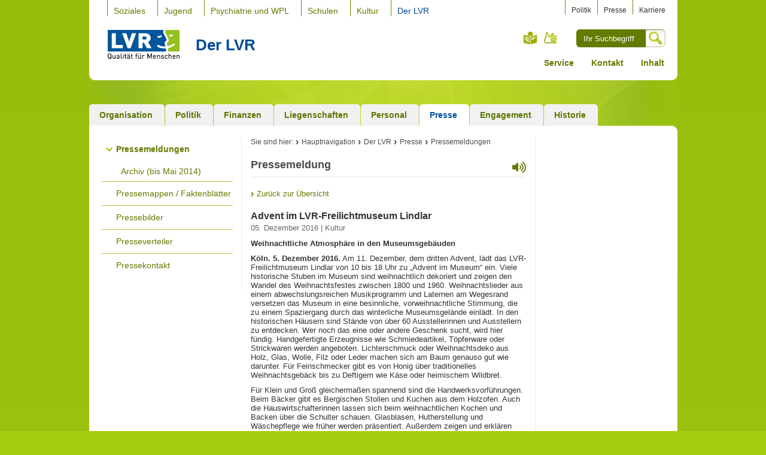

--- FILE ---
content_type: text/html;charset=UTF-8
request_url: https://www.lvr.de/de/nav_main/derlvr/presse_1/pressemeldungen/press_report_archiv_82305.jsp
body_size: 27951
content:

 
<!-- NOINDEX -->
















<!-- INDEX -->
<!DOCTYPE html>
<html xmlns="http://www.w3.org/1999/xhtml" xml:lang="de" lang="de">
<head>
<meta http-equiv="Content-Type" content="text/html; charset=UTF-8" />
<meta name="viewport" content="width=device-width, initial-scale=1, shrink-to-fit=no">
<title>Advent im LVR-Freilichtmuseum Lindlar</title>
<meta name="LVR_Category" content="Pressemeldung"/>
<meta name="LVR_Section" content="kultur" />
<meta name="Teaser_Description" content="Weihnachtliche Atmosph&auml;re in den Museumsgeb&auml;uden" />
<meta name="Changed" content="2016/12/05 10:28:52" />
<meta name="Keywords" content="Presse, Meldung, Pressemeldung" />
<meta name="Description" content="Anzeige einer ausgew&auml;hlten Pressemeldung" />
<meta name="TimeStamp" content="17.01.2026, 04:55:15" />
<meta name="date" content="" />
<!-- NOINDEX -->
<!-- hier beginnt der Bereich, der durch Exalead NICHT durchsucht werden soll -->
<meta name="WT.ti" content="press report archiv" />
<meta name="Author" content="" />
<meta name="robots" content="all">
<link rel="stylesheet" href="https://media.lvr.de/font_awesome/live/css/all.css" crossorigin="anonymous"/>
<link rel="stylesheet" type="text/css" media="screen, projection" href="../../../../../media/mastervorlagen/css/screen.css" />
<link rel="stylesheet" type="text/css" media="screen, projection" href="../../../../../media/pressemodul/css_1/pressemodul.css" />
<link rel="stylesheet" type="text/css" href="../../../../../media/mastervorlagen/css/cookies.css" media="screen" />
<link rel="alternate stylesheet" href="../../../../../media/mastervorlagen/css/font_normal.css" title="normale Schrift" type="text/css" media="screen, projection" />
<link rel="alternate stylesheet" href="../../../../../media/mastervorlagen/css/font_big.css" title="große Schrift" type="text/css" media="screen, projection" />
<link rel="alternate stylesheet" href="../../../../../media/mastervorlagen/css/font_huge.css" title="sehr große Schrift" type="text/css" media="screen, projection" />
<link rel="stylesheet" type="text/css" href="../../../../../media/mastervorlagen/css/print.css" media="print" />
<link rel="shortcut icon" href="../../../../../media/mastervorlagen/img/favicon.ico" type="image/x-icon" />
<script type="text/javascript" src="../../../../../media/mastervorlagen/js/__basic_behaviour.js"></script>
<script type="text/javascript" src="../../../../../media/pressemodul/js_1/heise2click_plugin/js_2/jquerysocialshareprivacy.js"></script>
<script src="//f1-eu.readspeaker.com/script/5363/webReader/webReader.js?pids=wr" type="text/javascript"></script>
<script type="text/javascript">
function openAndRead() {
document.getElementById('rs_form').style.display = "block";
setTimeout("document.getElementById('rs_playbutton').click();",500);
}
</script>
<script type="text/javascript">
function clearField(input, val) {
if (input.value == val)
{
input.value = "";
}
}
</script>
<script src="https://cloud.ccm19.de/app.js?apiKey=a5c6b140b8918be96bfa66acfb4a4d3dc6f8cb0e61841db8&amp;domain=686670d1a208a95e5306b1a2" referrerpolicy="origin"></script>
</head>
<body class="nav-col-subcol">
		<div id="wrapper">
            <p class="skip">
            <a href="#main">Zum Inhalt springen</a></p>
			<!-- Beginn Header -->
<div id="branding">
	<span class="b-l"></span>
	<span class="b-r"></span>
	<div class="branding-module-1">
<div id="nav-global">
   	<h6>Navigation</h6>
   	<ul><li><a  href="https://www.lvr.de/de/nav_main/soziales_1/lp_soziales_neu.jsp">Soziales</a></li>
<li><a  href="https://www.lvr.de/de/nav_main/jugend_2/lpjugend.jsp">Jugend</a></li>
<li><a  href="https://www.lvr.de/de/nav_main/kliniken/lpkliniken2.jsp">Psychiatrie und WPL</a></li>
<li><a  href="https://www.lvr.de/de/nav_main/schulen/schulen_2.jsp">Schulen</a></li>
<li><a  href="https://www.lvr.de/de/nav_main/kultur/kultur.jsp">Kultur</a></li>
<li class="on"><a  href="https://www.lvr.de/de/nav_main/derlvr/lpderlvr.jsp">Der LVR</a></li>
</ul>
</div><!-- #nav-section -->
		<div id="personal-nav">
			<h6>Ergänzende Links</h6>
			<ul>
				<li>
<a href="../../politik_1/politik_3.jsp" title="zur politischen Vertretung des LVR" >Politik</a></li>
				<li>
<a href="../presse_1.jsp" title="zum Pressebereich" >Presse</a></li>
				<li>
<a href="https://karriere.lvr.de/" title="mehr zum Thema 'Karriere beim LVR'" >Karriere</a></li>
			</ul>
		</div>
	</div>
	<div class="branding-module-2">
		<div id="logo">
				<a title="Startseite" href="../../../index.jsp">
			<img  src="../../../../../media/mastervorlagen/img/logo.svg" alt="Logo des LVR mit dem Text &bdquo;Qualit&auml;t f&uuml;r Menschen&ldquo;" width="120" height="49"/>
				</a>
			<a href="https://www.lvr.de/de/nav_main/derlvr/lpderlvr.jsp"><em id="pageTitle">Der LVR</em><span></span></a>
		</div>
		<div id="language-chooser">
			<h6>Auswahl der Sprachversion</h6>
			<ul>
				<li id="leichteSprache"><a title="Leichte Sprache" href="https://leichtesprache.lvr.de">Leichte Sprache</a></li>
				<li class="current" id="lang-g"><a href="../../../metanavigation_5/nav_meta/service/gebaerdensprachvideos/der_lvr/der_lvr_gebaerdensprachvideos.jsp" title="Gebärdensprach-Videos">Gebärdensprache</a></li>
			</ul>
		</div>
		<div id="search">
			<form method="post" action="../../../metanavigation_5/nav_meta/service/globalesuche/do_search.jsp" accept-charset="UTF-8">
				<div>
					<fieldset>
						<label class="aural" for="suche">Suche</label>
						<input type="text" id="suche" name="q" placeholder="Ihr Suchbegriff"/>
						<input type="hidden" name="clear" value="true" />
					</fieldset>
					<input class="button" type="image" src="https://www.lvr.de/media/mastervorlagen/img/icons/lupe.jpg" alt="Suche" title="Suche"/>
				</div>
			</form>
		</div>
	</div>
	<div class="branding-module-3">
   	<ul><li><a  href="https://www.lvr.de/de/nav_main/derlvr/metanavigation_4/service_3/downloadlink_liste.jsp">Service</a></li>
<li><a  href="https://www.lvr.de/de/nav_main/derlvr/metanavigation_4/kontakt_9/kontakt_5.jsp">Kontakt</a></li>
<li><a  href="https://www.lvr.de/de/nav_main/derlvr/metanavigation_4/inhaltsverzeichnis_5/sitemap_bereiche_5.jsp">Inhalt</a></li>
</ul>
	</div>
</div>
			<div id="wrapper-2">
<div id="nav-section">
   	<h6>Bereichs-Navigation</h6>
   	<ul>
	<li><a  href="../../organisation/derlvrinkurzform.jsp" ><span><span>Organisation</span></span></a></li>
	<li><a  href="../../politik_1/politik_3.jsp" ><span><span>Politik</span></span></a></li>
	<li><a  href="../../finanzen/finanzen_1.jsp" ><span><span>Finanzen</span></span></a></li>
	<li><a  href="../../liegenschaften/immobilien_dez3.jsp" ><span><span>Liegenschaften</span></span></a></li>
	<li><a  href="../../personal/personal_2.jsp" ><span><span>Personal</span></span></a></li>
	<li class="on"><a  href="../presse_1.jsp" ><span><span>Presse</span></span></a></li>
	<li><a  href="../../aktionen/aktionen_1.jsp" ><span><span>Engagement</span></span></a></li>
	<li><a  href="../../geschichte/startseite_geschichte_des_lvr.jsp" ><span><span>Historie</span></span></a></li>
</ul>
</div><!-- #nav-section -->
				<div id="content">
                    <span class="t-r"></span>
    				<div id="nav">
<h6>Sub-Navigation</h6>
<ul>		
	<li class="open"><a  href="presseuebersicht.jsp">Pressemeldungen</a>
				<ul>
	<li><a  href="presse_archiv/presse_archiv_uebersicht.jsp">Archiv (bis Mai 2014)</a>
				</li></ul></li>
	<li><a  href="../berdenlvr/pressemappe___faktenblaetter.jsp">Pressemappen / Faktenblätter</a>
				</li>
	<li><a  href="../bilder/bilder_1.jsp">Pressebilder</a>
				</li>
	<li><a  href="../presseverteiler/newsletter_registrierung.jsp">Presseverteiler</a>
				</li>
	<li><a  href="../kontakt_1/kontakt_2.jsp">Pressekontakt</a>
				</li></ul>
</div><!-- #nav-section -->

					<div id="main-group" >
						<div id="main">
<!-- start Breadcrumb -->
<div id="breadcrumb" class="rs_skip">
	<h6>Sie sind hier:</h6>
	<ul>
						<li><a href="../../../index.jsp" >Hauptnavigation</a></li>
						<li><a href="../../lpderlvr.jsp" >Der LVR</a></li>
						<li><a href="../presse_1.jsp" >Presse</a></li>
						<li><a href="presseuebersicht.jsp" >Pressemeldungen</a></li>

	</ul>
</div>
<!-- end Breadcrumb -->
                            <div class="text">
<div id="readspeaker_button" class="rs_skip rs_preserve">
	<a class="readspeaker" href="https://www.lvr.de/de/nav_main/derlvr/presse_1/pressemeldungen/press_report_archiv_82305.jsp" onclick="openAndRead(this); return false;" accesskey="L" id="rs_button" aria-label="Vorlesen"><i aria-hidden="true" class="fas fa-volume-up fa-2x"></i></a>
</div>
                                <div class="headline">
	                                <h1>Pressemeldung</h1>
                                </div>
<div id="rs_form" class="rs_skip rsbtn rs_preserve">
	<a id="rs_playbutton" rel="nofollow" class="rsbtn_play" accesskey="L" title="Vorlesen starten" href="//app-eu.readspeaker.com/cgi-bin/rsent?customerid=5363&lang=de_de&readid=main&url=https://www.lvr.de/de/nav_main/derlvr/presse_1/pressemeldungen/press_report_archiv_82305.jsp">
	<span class="rsbtn_left rsimg rspart"><span class="rsbtn_text"><span>Vorlesen</span></span></span>
		<span class="rsbtn_right rsimg rsplay rspart"></span>
	</a>
</div>
								<!-- hier endet der Bereich, der bei Exalead ausgelassen wird -->
								<!-- INDEX -->								
									<div class="press_overview">
	<p class="backto">
		<a class="internal" href="presseuebersicht.jsp" target="_self">Zurück zur Übersicht</a>
	</p>
		<div class="press-detail">
			<h2>Advent im LVR-Freilichtmuseum Lindlar</h2>
			<span class="meta-data">
					05. Dezember 2016
								| Kultur
			</span>	
			<p class="intro">Weihnachtliche Atmosphäre in den Museumsgebäuden</p>
							<!-- Start 0: Text-Bild-Absatz -->
		<a name="section-0"></a>
	<div class="text-bild-absatz">
		<div class="running_text">
			<p><strong>K&ouml;ln. 5. Dezember 2016.</strong> Am 11. Dezember, dem dritten Advent, l&auml;dt das LVR-Freilichtmuseum Lindlar von 10 bis 18 Uhr zu &bdquo;Advent im Museum&ldquo; ein. Viele historische Stuben im Museum sind weihnachtlich dekoriert und zeigen den Wandel des Weihnachtsfestes zwischen 1800 und 1960. Weihnachtslieder aus einem abwechslungsreichen Musikprogramm und Laternen am Wegesrand versetzen das Museum in eine besinnliche, vorweihnachtliche Stimmung, die zu einem Spaziergang durch das winterliche Museumsgel&auml;nde einl&auml;dt. In den historischen H&auml;usern sind St&auml;nde von &uuml;ber 60 Ausstellerinnen und Ausstellern zu entdecken. Wer noch das eine oder andere Geschenk sucht, wird hier f&uuml;ndig. Handgefertigte Erzeugnisse wie Schmiedeartikel, T&ouml;pferware oder Strickwaren werden angeboten. Lichterschmuck oder Weihnachtsdeko aus Holz, Glas, Wolle, Filz oder Leder machen sich am Baum genauso gut wie darunter. F&uuml;r Feinschmecker gibt es von Honig &uuml;ber traditionelles Weihnachtsgeb&auml;ck bis zu Deftigem wie K&auml;se oder heimischem Wildbret.</p>

<p>F&uuml;r Klein und Gro&szlig; gleicherma&szlig;en spannend sind die Handwerksvorf&uuml;hrungen. Beim B&auml;cker gibt es Bergischen Stollen und Kuchen aus dem Holzofen. Auch die Hauswirtschafterinnen lassen sich beim weihnachtlichen Kochen und Backen &uuml;ber die Schulter schauen. Glasblasen, Hutherstellung und W&auml;schepflege wie fr&uuml;her werden pr&auml;sentiert. Au&szlig;erdem zeigen und erkl&auml;ren Sattler, Seiler, Schmied und Bandweber ihre alten Handwerke. </p>

<p>Kinder k&ouml;nnen sich auf besondere Mitmach-Aktionen freuen. In der Weihnachtswerkstatt wird gebastelt. Die Waldschule Heiligenhoven arbeitet mit Naturmaterialien. Wer gerne spannenden Geschichten lauscht und sich in eine andere Welt entf&uuml;hren l&auml;sst, ist bei den M&auml;rchenerz&auml;hlerinnen richtig. Zus&auml;tzlich gibt das Papiertheater &bdquo;Papirniks&ldquo; einige St&uuml;cke zum Besten gibt. Der Nikolaus kommt mit seinem Bischofsstab ins Museum. Um 13 Uhr findet ein gef&uuml;hrter Winterspaziergang zur Kapelle Hellenthal statt.</p>

<p>Selbstverst&auml;ndlich ist auch f&uuml;r das leibliche Wohl gesorgt. Hei&szlig;er Gl&uuml;hwein oder Kinderpunsch am Stand des F&ouml;rdervereins w&auml;rmen nach einem Spaziergang wieder auf. Spezialit&auml;ten vom Grill oder eine hei&szlig;e Suppe stillen den Hunger zwischendurch. Der Kolping-Kindergarten bietet selbstgebackenen Kuchen und fair gehandelten Kaffee und Kakao an. Die Museumsgastst&auml;tte bewirtet mit winterlicher K&uuml;che, Lingenbacher Punsch und frischen Waffeln am Stiel. Dazu gibt es R&auml;ucherfisch und Leckeres aus der Fischk&uuml;che. Im Kiosk &bdquo;Gute Dinge&ldquo; gibt es S&uuml;&szlig;igkeiten, Spielsachen und vegetarische K&ouml;stlichkeiten. Der Museumsb&auml;cker bietet Museumsbrot, Blatz und Brat&auml;pfel an.</p>

<p>Das Nordtor des Museums ist ge&ouml;ffnet. Bei guter Witterung ist auch ein Teil des Nordparkplatzes ge&ouml;ffnet. Ausreichend Parkpl&auml;tze gibt es im Ortszentrum Lindlar. Von dort f&auml;hrt von 10.30 bis 18.30 Uhr ein Pendelbus zum Freilichtmuseum und zur&uuml;ck.</p>

<p><strong>Advent im LVR-Freilichtmuseum Lindlar am 11. Dezember 2016 von 10 bis 18 Uhr, auf dem Museumsgel&auml;nde in Lindlar-Steinscheid. Eintritt f&uuml;r Erwachsene 6 Euro, Kinder und Jugendliche bis 18 Jahren frei. </strong></p>
<p><br /><strong>Infos unter www.freilichtmuseum-lindlar.lvr.de</strong></p>

<p>----------------------</p>
<p><strong>Pressekontakt:</strong><br /><br />Birgit Str&ouml;ter<br />LVR-Fachbereich Kommunikation<br />Telefon 02 21 &ndash; 809 &ndash; 77 11</p>
		</div>
	</div>
	<!-- Ende : Text-Bild-Absatz -->   

<!-- Start 1: Bilderdownload -->
<div class="p-image-list">
	<a name="section-1"></a>
		<h2>Bild zum Download</h2>
    <ol>
<li> <a href="https://www.lvr.de/media/pressemodul/fb03_bilder_und_dateien_1/2017_und_aelter/Blaue_Stunde_Foto_Sabine_Koenig.jpg" title="Bild herunterladen" target="_blank"> <img src="../../../../../media/pressemodul/fb03_bilder_und_dateien_1/2017_und_aelter/Blaue_Stunde_Foto_Sabine_Koenig_95xX.jpg" alt="" width="95" height="63"/> </img> </a> <div> <h4>Blaue Stunde im LVR-Freilichtmuseum Lindlar. Foto: Sabine K&ouml;nig</h4> <div style="padding-top: 2px;"> </div> <a class="download" href="https://www.lvr.de/media/pressemodul/fb03_bilder_und_dateien_1/2017_und_aelter/Blaue_Stunde_Foto_Sabine_Koenig.jpg" title="Bild herunterladen" target="_blank"> Download Bild <em>(JPG, 492 KB)</em></a> </div> </li>
	    <li></li>
	</ol>
</div>
<!-- Ende : Bilderdownload -->  

<!-- Start 2: Bilderdownload -->
<div class="p-image-list">
	<a name="section-2"></a>
		<h2>Bild zum Download</h2>
    <ol>
<li> <a href="https://www.lvr.de/media/pressemodul/fb03_bilder_und_dateien_1/2017_3/kultur_5/02_Plaetchen_backen_foto_Sabine_Koenig.jpg" title="Bild herunterladen" target="_blank"> <img src="../../../../../media/pressemodul/fb03_bilder_und_dateien_1/2017_3/kultur_5/02_Plaetchen_backen_foto_Sabine_Koenig_95xX.jpg" alt="" width="95" height="63"/> </img> </a> <div> <h4>Der Duft der gebackenen Pl&auml;tzchen zieht durch das Museum. Foto: Sabine K&ouml;nig </h4> <div style="padding-top: 2px;"> </div> <a class="download" href="https://www.lvr.de/media/pressemodul/fb03_bilder_und_dateien_1/2017_3/kultur_5/02_Plaetchen_backen_foto_Sabine_Koenig.jpg" title="Bild herunterladen" target="_blank"> Download Bild <em>(JPG, 469 KB)</em></a> </div> </li>
	    <li></li>
	</ol>
</div>
<!-- Ende : Bilderdownload -->  

<!-- Start 3: Bilderdownload -->
<div class="p-image-list">
	<a name="section-3"></a>
		<h2>Bild zum Download</h2>
    <ol>
<li> <a href="https://www.lvr.de/media/pressemodul/fb03_bilder_und_dateien_1/2017_3/kultur_5/03_Nikolaus_im_Museum_Foto_Sabine_Koenig.jpg" title="Bild herunterladen" target="_blank"> <img src="../../../../../media/pressemodul/fb03_bilder_und_dateien_1/2017_3/kultur_5/03_Nikolaus_im_Museum_Foto_Sabine_Koenig_95xX.jpg" alt="" width="95" height="142"/> </img> </a> <div> <h4>Auch der Nikolaus mit Hirtenstab gibt sich die Ehre. Foto: Sabine K&ouml;nig</h4> <div style="padding-top: 2px;"> </div> <a class="download" href="https://www.lvr.de/media/pressemodul/fb03_bilder_und_dateien_1/2017_3/kultur_5/03_Nikolaus_im_Museum_Foto_Sabine_Koenig.jpg" title="Bild herunterladen" target="_blank"> Download Bild <em>(JPG, 447 KB)</em></a> </div> </li>
	    <li></li>
	</ol>
</div>
<!-- Ende : Bilderdownload -->  

		</div>
		<p class="backto">
			<a class="internal" href="presseuebersicht.jsp" target="_self">Zurück zur Übersicht</a>
		</p>

	                                </div><!-- .press_overview -->
								<!-- NOINDEX -->
								<!-- hier beginnt der Bereich, der durch Exalead NICHT durchsucht werden soll -->
								<!-- RSPEAK_STOP -->
                            </div><!-- .text -->
						</div><!-- #main -->
					</div><!-- #main-group -->
					<div id="sidebar">
						<span class="t-r"></span>
						<div id="sidebar-inner">
							<span class="t-r"></span>
	                     </div><!-- #sidebar-inner -->
					</div><!-- #sidebar -->
				</div><!-- #content -->
				
				<!-- Beginn Footer -->
				<div id="footer">
                    <div id="text-features">
                        <ul>
                            <li>
                                <a class="nav-top" href="#main">Zum Seitenanfang</a>
                            </li>              
                        </ul>
					</div>
                    <div id="footer-module-1">
                        <div id="related-tags">
                            <h6>Meist besuchte Seiten</h6>
	                            <ul>
	                            		<li>
<a href="https://jobs.lvr.de/index.php?ac=search_result" >Stellenangebote</a></li>
	                            		<li>
<a href="https://www.lvr.de/de/nav_main/derlvr/organisation/derlvrinkurzform.jsp" title="Über den LVR" >Über den LVR</a></li>
	                            		<li>
<a href="https://www.lvr.de/de/nav_main/soziales_1/menschenmitbehinderung/menschenmitbehinderung_1.jsp" title="Unterstützung für Menschen mit Behinderung" >Unterstützung für Menschen mit Behinderung</a></li>
	                            		<li>
<a href="https://www.lvr.de/de/nav_main/jugend_2/jugendmter/jugendmter_7.jsp" title="Service für Jugendämter" >Service für Jugendämter</a></li>
	                            		<li>
<a href="https://www.lvr.de/de/nav_main/derlvr/finanzen/vergabeplattform/vergabeplattform_1.jsp" title="Ausschreibungen" >Ausschreibungen</a></li>
	                            		<li>
<a href="../../../kultur/museen/museen_1.jsp" >LVR-Museen</a></li>
	                            		<li>
<a href="../../../kliniken/lpkliniken2.jsp" >LVR-Kliniken</a></li>
	                            </ul>
                        </div>
                        <div id="recommended-tags">
                            <h6>Am häufigsten empfohlen</h6>
                            <ul>
                            		<li>
<a href="../../../jugend_2/fortbildung/aktuelletermine/aktuelletermine_1.jsp" >Aktuelle Fortbildungen des LVR-Landesjugendamtes</a></li>
                            		<li>
<a href="../../../schulen/frderschulenmitdemfrderschwerpunkt/infosfreltern_2/infosfreltern_7.jsp" >Schulen: Infos f&uuml;r Eltern</a></li>
                            		<li>
<a href="../../organisation/lvrdezernate/klinikverbundundheilpdagogischehilfen/landesbetreuungsamt/kontakt_1.jsp" >Landesbetreuungsamt</a></li>
                            		<li>
<a href="../../../soziales_1/inklusionsamt/foerdermoeglichkeiten/fuer_arbeitgeber/fuer_arbeitgeber.jsp" title="Informationen des LVR-Integrationsamtes f&uuml;r Arbeitgeber" >Arbeitgeberinformationen</a></li>
                            		<li>
<a href="https://www.lvr.de/de/nav_main/derlvr/aktionen/ehrungen/ehrungen_1.jsp" title="Ehrungen und Preise" >Ehrungen und Preise</a></li>
                            </ul>
                        </div>
                        <div id="partner">
                            <h6>Partner</h6>
                            <ul>
                                <li><a href="https://www.lwl.org/ "><img src="https://www.lvr.de/media/mastervorlagen/img/lwr.jpg" alt="Logo Landschaftsverband Westfalen-Lippe" /></a></li>
                                <li><a href="https://www.versorgungskassen.de/ "><img src="https://www.lvr.de/media/mastervorlagen/img/rvk.jpg" alt="Logo Rheinische Versorgungskassen" /></a></li>
                                <li><a href="http://www.koelntrianglepanorama.de/"><img src="https://www.lvr.de/media/mastervorlagen/img/kt.jpg" alt="Logo Kölntriangle" /></a></li>
                                <li><a href="http://www.kulturinfo-rheinland.de/ "><img src="https://www.lvr.de/media/mastervorlagen/img/kir.jpg" alt="Logo Kulturinfo-Rheinland" /></a></li>
                            </ul>
                        </div>
                    </div>
<div id="footer-module-2">
<h6 class="aural">Fußnavigation</h6>
<ul>
<li class="first" >
<h6>
<a href="../../../soziales_1/lp_soziales_neu.jsp">Soziales</a>
</h6>
<ul>
<li>
<a href="../../../soziales_1/menschenmitbehinderung/menschenmitbehinderungen.jsp">Soziales</a>
</li>
<li>
<a href="../../../soziales_1/inklusionsamt/Inklusionsamt.jsp">Inklusionsamt</a>
</li>
<li>
<a href="../../../soziales_1/soziale_entschaedigung/soziale_entschaedigung.jsp">Soziale Entschädigung</a>
</li>
<li>
<a href="../../../soziales_1/personeninbesonderensozialenschwierigkeiten/personeninbesonderensozialenschwierigkeiten_1.jsp">Soziale Schwierigkeiten</a>
</li>
<li>
<a href="../../../soziales_1/pflege/pflege_aufgaben_und_themenfelder.jsp">Pflege</a>
</li>
<li>
<a href="../../../soziales_1/berdasdezernat/servicestartseite_2.jsp">Aktuelles und Service</a>
</li></ul></li>
<li >
<h6>
<a href="../../../jugend_2/lpjugend.jsp">Jugend</a>
</h6>
<ul>
<li>
<a href="../../../jugend_2/kinderundfamilien/kinderundfamilien_1.jsp">Kinder und Familien</a>
</li>
<li>
<a href="../../../jugend_2/jugendfrderung/jugendfrderung_7.jsp">Jugendförderung</a>
</li>
<li>
<a href="../../../jugend_2/hilfezurerziehung/hilfezurerziehung_7.jsp">Hilfe zur Erziehung</a>
</li>
<li>
<a href="../../../jugend_2/fortbildung/fortbildung_1.jsp">Fortbildung</a>
</li>
<li>
<a href="../../../jugend_2/jugendmter/jugendmter_7.jsp">Jugendämter</a>
</li>
<li>
<a href="../../../jugend_2/service_1/service_3.jsp">Aktuelles und Service</a>
</li></ul></li>
<li >
<h6>
<a href="../../../kliniken/lpkliniken2.jsp">Psychiatrie und WPL</a>
</h6>
<ul>
<li>
<a href="../../../kliniken/klinikverbund/klinikverbund_1.jsp">Klinikverbund</a>
</li>
<li>
<a href="../../../kliniken/heilpdagogischehilfen/heilpdagogischehilfen_2.jsp">Wohnen Plus Leben</a>
</li>
<li>
<a href="../../../kliniken/verbundzentrale/gemeindepsychiatrie.jsp">Außerklinische Hilfen</a>
</li>
<li>
<a href="../../../kliniken/maregelvollzug/maregelvollzug_1.jsp">Maßregelvollzug</a>
</li>
<li>
<a href="https://karriere.lvr.de/lvr-als-arbeitgeber/lvr-verbund">Karriere</a>
</li></ul></li>
<li >
<h6>
<a href="../../../schulen/schulen_2.jsp">Schulen</a>
</h6>
<ul>
<li>
<a href="../../../schulen/frderschulenmitdemfrderschwerpunkt/frderschulenmitdemfrderschwerpunkt_1.jsp">Förderschulen</a>
</li>
<li>
<a href="../../../schulen/schuelerbefoerderung/schlerbefrderung_1.jsp">Schülerbeförderung</a>
</li>
<li>
<a href="../../../schulen/schulenfrkranke/schulenfrkranke_1.jsp">Klinikschulen</a>
</li>
<li>
<a href="../../../schulen/lvrberufskolleg/lvrberufskolleg_1.jsp">Berufskolleg</a>
</li>
<li>
<a href="../../../schulen/inklusion_macht_schule/inklusion_macht_schule.jsp">Inklusion</a>
</li>
<li>
<a href="../../../schulen/sport/sport_lvr_schulen.jsp">Sport</a>
</li>
<li>
<a href="../../../schulen/berdasdezernat_2/service_14.jsp">Aktuelles und Service</a>
</li></ul></li>
<li >
<h6>
<a href="../../../kultur/kultur.jsp">Kultur</a>
</h6>
<ul>
<li>
<a href="../../../kultur/museen/lb_kultur_neu_type_a_10.jsp">Museen</a>
</li>
<li>
<a href="../../../kultur/kulturdienste/lb_kultur_neu_type_a_9.jsp">Kulturdienste</a>
</li>
<li>
<a href="../../../kultur/kulturlandschaft/lp_kulturlandschaft.jsp">Kulturlandschaft</a>
</li>
<li>
<a href="../../../kultur/kult_land__testkopie/Startseite_Kultur_digital.jsp">Kultur digital</a>
</li>
<li>
<a href="../../../kultur/kulturfoerderung/lb_kultur_neu_type_a_8.jsp">Förderung</a>
</li>
<li>
<a href="../../../kultur/museumsberatung_1/lb_kultur_neu_type_a_5.jsp">Museumsberatung</a>
</li>
<li>
<a href="../../../kultur/kulturnetzwerke/lb_kultur_neu_type_a_12.jsp">Netzwerke</a>
</li>
<li>
<a href="../../../kultur/berdasdezernat_1/lb_kultur_neu_type_a_11.jsp">Service</a>
</li></ul></li>
<li class="last">
<h6>
<a href="../../lpderlvr.jsp">Der LVR</a>
</h6>
<ul>
<li>
<a href="../../organisation/derlvrinkurzform.jsp">Organisation</a>
</li>
<li>
<a href="../../politik_1/politik_3.jsp">Politik</a>
</li>
<li>
<a href="../../finanzen/finanzen_1.jsp">Finanzen</a>
</li>
<li>
<a href="../../liegenschaften/immobilien_dez3.jsp">Liegenschaften</a>
</li>
<li>
<a href="../../personal/personal_2.jsp">Personal</a>
</li>
<li>
<a href="../presse_1.jsp">Presse</a>
</li>
<li>
<a href="../../aktionen/aktionen_1.jsp">Engagement</a>
</li>
<li>
<a href="../../geschichte/startseite_geschichte_des_lvr.jsp">Historie</a>
</li></ul></li>
</ul>
</div><!-- // footer-module-2 -->
				</div><!-- #footer -->
				<div id="nav-meta">
                    <span class="b-l"></span>
                    <span class="b-r"></span>
					<p>
<a href="../../../metanavigation_5/nav_meta/impressum_1/impressum.jsp" >Impressum</a>
<a href="../../../metanavigation_5/nav_meta/datenschutz/datenschutz.jsp" >Datenschutz</a>
<a href="../../../metanavigation_5/nav_meta/kontakt/kontakt_5.jsp" >Kontakt</a>
<a href="../../../metanavigation_5/nav_meta/barrierefreiheitserklaerung/inhaltsseite_260.jsp" >Erkl&auml;rung zur Barrierefreiheit</a>
					</p>
					<p class="copyright">&copy; 2026 Landschaftsverband Rheinland (LVR)</p>
				</div><!-- #nav-meta -->
			</div><!-- #wrapper-2 -->
		</div><!-- #wrapper -->
		<script> var _paq = window._paq || []; _paq.push(["setDoNotTrack", true]); _paq.push(['trackPageView']); _paq.push(['enableLinkTracking']); (function() { var u="//webanalytics.lvr.de/"; _paq.push(['setTrackerUrl', u+'matomo.php']); _paq.push(['setSiteId', '1']); var d=document, g=d.createElement('script'), s=d.getElementsByTagName('script')[0]; g.async=true; g.src=u+'matomo.js'; s.parentNode.insertBefore(g,s); })(); var _mtm = window._mtm = window._mtm || []; _mtm.push({'mtm.startTime': (new Date().getTime()), 'event': 'mtm.Start'}); var d=document, g=d.createElement('script'), s=d.getElementsByTagName('script')[0]; g.type='text/javascript'; g.async=true; g.src='//webanalytics.lvr.de/js/container_ykGMk4od.js'; s.parentNode.insertBefore(g,s);
	
function createCookie(name,value,days) { if (days) { var date = new Date(); date.setTime(date.getTime()+(days*24*60*60*1000)); var expires = ";expires="+date.toGMTString(); } else { var expires = ""; } var currentdomain = ""; document.cookie = name+"="+value+expires+currentdomain+";path=/"; } function checkCookie(name) { var nameEQ = name + "="; var ca = document.cookie.split(';'); for(var i=0;i < ca.length;i++) { var c = ca[i]; while (c.charAt(0)==' ') { c = c.substring(1,c.length); } if (c.indexOf(nameEQ) == 0) { return c.substring(nameEQ.length,c.length); } } return null; } function toggleCookie(thisCheckbox,name) { if(thisCheckbox.checked) { createCookie(name,"true",90); } else { createCookie(name,"false",90); } } function toggleCookieLabel(label){ var alternativText = document.getElementById(label).getAttribute('data-alttext'); document.getElementById(label).setAttribute('data-alttext',document.getElementById(label).innerHTML); document.getElementById(label).innerHTML = alternativText; } </script>	
	</body>
</html>



--- FILE ---
content_type: text/javascript
request_url: https://www.lvr.de/media/pressemodul/js_1/heise2click_plugin/js_2/jquerysocialshareprivacy.js
body_size: 21559
content:
/*
 * jquery.socialshareprivacy.js | 2 Klicks fuer mehr Datenschutz
 *
 * https://www.heise.de/extras/socialshareprivacy/
 * https://www.heise.de/ct/artikel/2-Klicks-fuer-mehr-Datenschutz-1333879.html
 *
 * Copyright (c) 2011 Hilko Holweg, Sebastian Hilbig, Nicolas Heiringhoff, Juergen Schmidt,
 * Heise Zeitschriften Verlag GmbH & Co. KG, https://www.heise.de
 *
 * is released under the MIT License https://www.opensource.org/licenses/mit-license.php
 *
 * Spread the word, link to us if you can.
 */
(function ($) {

    "use strict";

	/*
	 * helper functions
	 */ 

    // abbreviate at last blank before length and add "\u2026" (horizontal ellipsis)
    function abbreviateText(text, length) {
        var abbreviated = decodeURIComponent(text);
        if (abbreviated.length <= length) {
            return text;
        }

        var lastWhitespaceIndex = abbreviated.substring(0, length - 1).lastIndexOf(' ');
        abbreviated = encodeURIComponent(abbreviated.substring(0, lastWhitespaceIndex)) + "\u2026";

        return abbreviated;
    }

    // returns content of <meta name="" content=""> tags or '' if empty/non existant
    function getMeta(name) {
        var metaContent = $('meta[name="' + name + '"]').attr('content');
        return metaContent || '';
    }
    
    // create tweet text from content of <meta name="DC.title"> and <meta name="DC.creator">
    // fallback to content of <title> tag
    function getTweetText() {
        var title = getMeta('DC.title');
        var creator = getMeta('DC.creator');

        if (title.length > 0 && creator.length > 0) {
            title += ' - ' + creator;
        } else {
            title = $('title').text();
        }

        return encodeURIComponent(title);
    }

    // build URI from rel="canonical" or document.location
    function getURI() {
        var uri = document.location.href;
        var canonical = $("link[rel=canonical]").attr("href");

        if (canonical && canonical.length > 0) {
            if (canonical.indexOf("http") < 0) {
                canonical = document.location.protocol + "//" + document.location.host + canonical;
            }
            uri = canonical;
        }

        return uri;
    }

    function cookieSet(name, value, days, path, domain) {
        var expires = new Date();
        expires.setTime(expires.getTime() + (days * 24 * 60 * 60 * 1000));
        document.cookie = name + '=' + value + '; expires=' + expires.toUTCString() + '; path=' + path + '; domain=' + domain;
    }
    function cookieDel(name, value, path, domain) {
        var expires = new Date();
        expires.setTime(expires.getTime() - 100);
        document.cookie = name + '=' + value + '; expires=' + expires.toUTCString() + '; path=' + path + '; domain=' + domain;
    }

    // extend jquery with our plugin function
    $.fn.socialSharePrivacy = function (settings) {
        var defaults = {
            'services' : {
                'facebook' : {
                    'status'            : 'on',
                    'dummy_img'         : '/media/pressemodul/js_1/heise2click_plugin/images/dummy_facebook.png',
                    'txt_info'          : '2 Klicks f&uuml;r mehr Datenschutz: Erst wenn Sie hier klicken, wird der Button aktiv und Sie k&ouml;nnen Ihre Empfehlung an Facebook senden. Schon beim Aktivieren werden Daten an Dritte &uuml;bertragen &ndash; siehe <em>i</em>.',
                    'txt_fb_off'        : 'nicht mit Facebook verbunden',
                    'txt_fb_on'         : 'mit Facebook verbunden',
                    'perma_option'      : 'on',
                    'display_name'      : 'Facebook',
                    'referrer_track'    : '',
                    'language'          : 'de_DE',
                    'action'            : 'recommend'
                }, 
                'twitter' : {
                    'status'            : 'on', 
                    'dummy_img'         : '/media/pressemodul/js_1/heise2click_plugin/images/dummy_twitter.png',
                    'txt_info'          : '2 Klicks f&uuml;r mehr Datenschutz: Erst wenn Sie hier klicken, wird der Button aktiv und Sie k&ouml;nnen Ihre Empfehlung an Twitter senden. Schon beim Aktivieren werden Daten an Dritte &uuml;bertragen &ndash; siehe <em>i</em>.',
                    'txt_twitter_off'   : 'nicht mit Twitter verbunden',
                    'txt_twitter_on'    : 'mit Twitter verbunden',
                    'perma_option'      : 'on',
                    'display_name'      : 'Twitter',
                    'referrer_track'    : '', 
                    'tweet_text'        : getTweetText,
                    'language'          : 'en'
                },
                'gplus' : {
                    'status'            : 'on',
                    'dummy_img'         : '/media/pressemodul/js_1/heise2click_plugin/images/dummy_gplus.png',
                    'txt_info'          : '2 Klicks f&uuml;r mehr Datenschutz: Erst wenn Sie hier klicken, wird der Button aktiv und Sie k&ouml;nnen Ihre Empfehlung an Google+ senden. Schon beim Aktivieren werden Daten an Dritte &uuml;bertragen &ndash; siehe <em>i</em>.',
                    'txt_gplus_off'     : 'nicht mit Google+ verbunden',
                    'txt_gplus_on'      : 'mit Google+ verbunden',
                    'perma_option'      : 'on',
                    'display_name'      : 'Google+',
                    'referrer_track'    : '',
                    'language'          : 'de'
                }
            },
            'info_link'         : 'https://www.heise.de/ct/artikel/2-Klicks-fuer-mehr-Datenschutz-1333879.html',
            'txt_help'          : 'Wenn Sie diese Felder durch einen Klick aktivieren, werden Informationen an Facebook, Twitter oder Google in die USA &uuml;bertragen und unter Umst&auml;nden auch dort gespeichert. N&auml;heres erfahren Sie durch einen Klick auf das <em>i</em>.',
            'settings_perma'    : 'Dauerhaft aktivieren und Daten&uuml;ber&shy;tragung zustimmen:',
            'cookie_path'       : '/',
            'cookie_domain'     : document.location.host,
            'cookie_expires'    : '365',
            'css_path'          : '/media/pressemodul/js_1/heise2click_plugin/css_2/jquerysocialshareprivacy_css.css',
            'uri'               : getURI
        };

        // Standardwerte des Plug-Ings mit den vom User angegebenen Optionen ueberschreiben
        var options = $.extend(true, defaults, settings);

        var facebook_on = (options.services.facebook.status === 'on');
        var twitter_on  = (options.services.twitter.status  === 'on');
        var gplus_on    = (options.services.gplus.status    === 'on');

        // check if at least one service is "on"
        if (!facebook_on && !twitter_on && !gplus_on) {
            return;
        }

        // insert stylesheet into document and prepend target element
        if (options.css_path.length > 0) {
            // IE fix (noetig fuer IE < 9 - wird hier aber fuer alle IE gemacht)
            if (document.createStyleSheet) {
                document.createStyleSheet(options.css_path);
            } else {
                $('head').append('<link rel="stylesheet" type="text/css" href="' + options.css_path + '" />');
            }
        }

        return this.each(function () {

            $(this).prepend('<ul class="social_share_privacy_area"></ul>');
            var context = $('.social_share_privacy_area', this);

            // canonical uri that will be shared
            var uri = options.uri;
            if (typeof uri === 'function') {
                uri = uri(context);
            }

            //
            // Facebook
            //
            if (facebook_on) {
                var fb_enc_uri = encodeURIComponent(uri + options.services.facebook.referrer_track);
                var fb_code = '<iframe src="https://www.facebook.com/plugins/like.php?locale=' + options.services.facebook.language + '&amp;href=' + fb_enc_uri + '&amp;send=false&amp;layout=button_count&amp;width=120&amp;show_faces=false&amp;action=' + options.services.facebook.action + '&amp;colorscheme=light&amp;font&amp;height=21" scrolling="no" frameborder="0" style="border:none; overflow:hidden; width:145px; height:21px;" allowTransparency="true"></iframe>';
                var fb_dummy_btn = '<img src="' + options.services.facebook.dummy_img + '" alt="Facebook &quot;Like&quot;-Dummy" class="fb_like_privacy_dummy" />';
				
                context.append('<li class="facebook help_info"><span class="info">' + options.services.facebook.txt_info + '</span><span class="switch off">' + options.services.facebook.txt_fb_off + '</span><div class="fb_like dummy_btn">' + fb_dummy_btn + '</div></li>');

                var $container_fb = $('li.facebook', context);

                $('li.facebook div.fb_like img.fb_like_privacy_dummy,li.facebook span.switch', context).live('click', function () {
                    if ($container_fb.find('span.switch').hasClass('off')) {
                        $container_fb.addClass('info_off');
                        $container_fb.find('span.switch').addClass('on').removeClass('off').html(options.services.facebook.txt_fb_on);
                        $container_fb.find('img.fb_like_privacy_dummy').replaceWith(fb_code);
                    } else {
                        $container_fb.removeClass('info_off');
                        $container_fb.find('span.switch').addClass('off').removeClass('on').html(options.services.facebook.txt_fb_off);
                        $container_fb.find('.fb_like').html(fb_dummy_btn);
                    }
                });
            }

            //
            // Twitter
            //
            if (twitter_on) {
                var text = options.services.twitter.tweet_text;
                if (typeof text === 'function') {
                    text = text();
                }
                // 120 is the max character count left after twitters automatic url shortening with t.co
                text = abbreviateText(text, '120');

                var twitter_enc_uri = encodeURIComponent(uri + options.services.twitter.referrer_track);
                var twitter_count_url = encodeURIComponent(uri);
                var twitter_code = '<iframe allowtransparency="true" frameborder="0" scrolling="no" src="https://platform.twitter.com/widgets/tweet_button.html?url=' + twitter_enc_uri + '&amp;counturl=' + twitter_count_url + '&amp;text=' + text + '&amp;count=horizontal&amp;lang=' + options.services.twitter.language + '" style="width:130px; height:25px;"></iframe>';
                var twitter_dummy_btn = '<img src="' + options.services.twitter.dummy_img + '" alt="&quot;Tweet this&quot;-Dummy" class="tweet_this_dummy" />';

                context.append('<li class="twitter help_info"><span class="info">' + options.services.twitter.txt_info + '</span><span class="switch off">' + options.services.twitter.txt_twitter_off + '</span><div class="tweet dummy_btn">' + twitter_dummy_btn + '</div></li>');

                var $container_tw = $('li.twitter', context);

                $('li.twitter div.tweet img,li.twitter span.switch', context).live('click', function () {
                    if ($container_tw.find('span.switch').hasClass('off')) {
                        $container_tw.addClass('info_off');
                        $container_tw.find('span.switch').addClass('on').removeClass('off').html(options.services.twitter.txt_twitter_on);
                        $container_tw.find('img.tweet_this_dummy').replaceWith(twitter_code);
                    } else {
                        $container_tw.removeClass('info_off');
                        $container_tw.find('span.switch').addClass('off').removeClass('on').html(options.services.twitter.txt_twitter_off);
                        $container_tw.find('.tweet').html(twitter_dummy_btn);
                    }
                });
            }

            //
            // Google+
            //
            if (gplus_on) {
                // fuer G+ wird die URL nicht encoded, da das zu einem Fehler fuehrt
                var gplus_uri = uri + options.services.gplus.referrer_track;
                
                // we use the Google+ "asynchronous" code, standard code is flaky if inserted into dom after load
                var gplus_code = '<div class="g-plusone" data-size="medium" data-href="' + gplus_uri + '"></div><script type="text/javascript">window.___gcfg = {lang: "' + options.services.gplus.language + '"}; (function() { var po = document.createElement("script"); po.type = "text/javascript"; po.async = true; po.src = "https://apis.google.com/js/plusone.js"; var s = document.getElementsByTagName("script")[0]; s.parentNode.insertBefore(po, s); })(); </script>';
                var gplus_dummy_btn = '<img src="' + options.services.gplus.dummy_img + '" alt="&quot;Google+1&quot;-Dummy" class="gplus_one_dummy" />';

                context.append('<li class="gplus help_info"><span class="info">' + options.services.gplus.txt_info + '</span><span class="switch off">' + options.services.gplus.txt_gplus_off + '</span><div class="gplusone dummy_btn">' + gplus_dummy_btn + '</div></li>');

                var $container_gplus = $('li.gplus', context);

                $('li.gplus div.gplusone img,li.gplus span.switch', context).live('click', function () {
                    if ($container_gplus.find('span.switch').hasClass('off')) {
                        $container_gplus.addClass('info_off');
                        $container_gplus.find('span.switch').addClass('on').removeClass('off').html(options.services.gplus.txt_gplus_on);
                        $container_gplus.find('img.gplus_one_dummy').replaceWith(gplus_code);
                    } else {
                        $container_gplus.removeClass('info_off');
                        $container_gplus.find('span.switch').addClass('off').removeClass('on').html(options.services.gplus.txt_gplus_off);
                        $container_gplus.find('.gplusone').html(gplus_dummy_btn);
                    }
                });
            }

            //
            // Der Info/Settings-Bereich wird eingebunden
            //
            context.append('<li class="settings_info"><div class="settings_info_menu off perma_option_off"><a href="' + options.info_link + '"><span class="help_info icon"><span class="info">' + options.txt_help + '</span></span></a></div></li>');

            // Info-Overlays mit leichter Verzoegerung einblenden
            $('.help_info:not(.info_off)', context).live('mouseenter', function () {
                var $info_wrapper = $(this);
                var timeout_id = window.setTimeout(function () { $($info_wrapper).addClass('display'); }, 500);
                $(this).data('timeout_id', timeout_id);
            });
            $('.help_info', context).live('mouseleave', function () {
                var timeout_id = $(this).data('timeout_id');
                window.clearTimeout(timeout_id);
                if ($(this).hasClass('display')) {
                    $(this).removeClass('display');
                }
            });

            var facebook_perma = (options.services.facebook.perma_option === 'on');
            var twitter_perma  = (options.services.twitter.perma_option  === 'on');
            var gplus_perma    = (options.services.gplus.perma_option    === 'on');

            // Menue zum dauerhaften Einblenden der aktiven Dienste via Cookie einbinden
            // Die IE7 wird hier ausgenommen, da er kein JSON kann und die Cookies hier ueber JSON-Struktur abgebildet werden
            if (((facebook_on && facebook_perma)
                || (twitter_on && twitter_perma)
                || (gplus_on && gplus_perma))
                    && (!$.browser.msie || ($.browser.msie && $.browser.version > 7.0))) {

                // Cookies abrufen
                var cookie_list = document.cookie.split(';');
                var cookies = '{';
                var i = 0;
                for (; i < cookie_list.length; i += 1) {
                    var foo = cookie_list[i].split('=');
                    cookies += '"' + $.trim(foo[0]) + '":"' + $.trim(foo[1]) + '"';
                    if (i < cookie_list.length - 1) {
                        cookies += ',';
                    }
                }
                cookies += '}';
                cookies = JSON.parse(cookies);

                // Container definieren
                var $container_settings_info = $('li.settings_info', context);

                // Klasse entfernen, die das i-Icon alleine formatiert, da Perma-Optionen eingeblendet werden
                $container_settings_info.find('.settings_info_menu').removeClass('perma_option_off');

                // Perma-Optionen-Icon (.settings) und Formular (noch versteckt) einbinden
                $container_settings_info.find('.settings_info_menu').append('<span class="settings">Einstellungen</span><form><fieldset><legend>' + options.settings_perma + '</legend></fieldset></form>');


                // Die Dienste mit <input> und <label>, sowie checked-Status laut Cookie, schreiben
                var checked = ' checked="checked"';
                if (facebook_on && facebook_perma) {
                    var perma_status_facebook = cookies.socialSharePrivacy_facebook === 'perma_on' ? checked : '';
                    $container_settings_info.find('form fieldset').append(
                        '<input type="checkbox" name="perma_status_facebook" id="perma_status_facebook"'
                            + perma_status_facebook + ' /><label for="perma_status_facebook">'
                            + options.services.facebook.display_name + '</label>'
                    );
                }

                if (twitter_on && twitter_perma) {
                    var perma_status_twitter = cookies.socialSharePrivacy_twitter === 'perma_on' ? checked : '';
                    $container_settings_info.find('form fieldset').append(
                        '<input type="checkbox" name="perma_status_twitter" id="perma_status_twitter"'
                            + perma_status_twitter + ' /><label for="perma_status_twitter">'
                            + options.services.twitter.display_name + '</label>'
                    );
                }

                if (gplus_on && gplus_perma) {
                    var perma_status_gplus = cookies.socialSharePrivacy_gplus === 'perma_on' ? checked : '';
                    $container_settings_info.find('form fieldset').append(
                        '<input type="checkbox" name="perma_status_gplus" id="perma_status_gplus"'
                            + perma_status_gplus + ' /><label for="perma_status_gplus">'
                            + options.services.gplus.display_name + '</label>'
                    );
                }

                // Cursor auf Pointer setzen fuer das Zahnrad
                $container_settings_info.find('span.settings').css('cursor', 'pointer');

                // Einstellungs-Menue bei mouseover ein-/ausblenden
                $($container_settings_info.find('span.settings'), context).live('mouseenter', function () {
                    var timeout_id = window.setTimeout(function () { $container_settings_info.find('.settings_info_menu').removeClass('off').addClass('on'); }, 500);
                    $(this).data('timeout_id', timeout_id);
                }); 
                $($container_settings_info, context).live('mouseleave', function () {
                    var timeout_id = $(this).data('timeout_id');
                    window.clearTimeout(timeout_id);
                    $container_settings_info.find('.settings_info_menu').removeClass('on').addClass('off');
                });

                // Klick-Interaktion auf <input> um Dienste dauerhaft ein- oder auszuschalten (Cookie wird gesetzt oder geloescht)
                $($container_settings_info.find('fieldset input')).live('click', function (event) {
                    var click = event.target.id;
                    var service = click.substr(click.lastIndexOf('_') + 1, click.length);
                    var cookie_name = 'socialSharePrivacy_' + service;

                    if ($('#' + event.target.id + ':checked').length) {
                        cookieSet(cookie_name, 'perma_on', options.cookie_expires, options.cookie_path, options.cookie_domain);
                        $('form fieldset label[for=' + click + ']', context).addClass('checked');
                    } else {
                        cookieDel(cookie_name, 'perma_on', options.cookie_path, options.cookie_domain);
                        $('form fieldset label[for=' + click + ']', context).removeClass('checked');
                    }
                });

                // Dienste automatisch einbinden, wenn entsprechendes Cookie vorhanden ist
                if (facebook_on && facebook_perma && cookies.socialSharePrivacy_facebook === 'perma_on') {
                    $('li.facebook span.switch', context).click();
                }
                if (twitter_on && twitter_perma && cookies.socialSharePrivacy_twitter === 'perma_on') {
                    $('li.twitter span.switch', context).click();
                }
                if (gplus_on && gplus_perma && cookies.socialSharePrivacy_gplus === 'perma_on') {
                    $('li.gplus span.switch', context).click();
                }
            }
        }); // this.each(function ()
    };      // $.fn.socialSharePrivacy = function (settings) {
}(jQuery));

